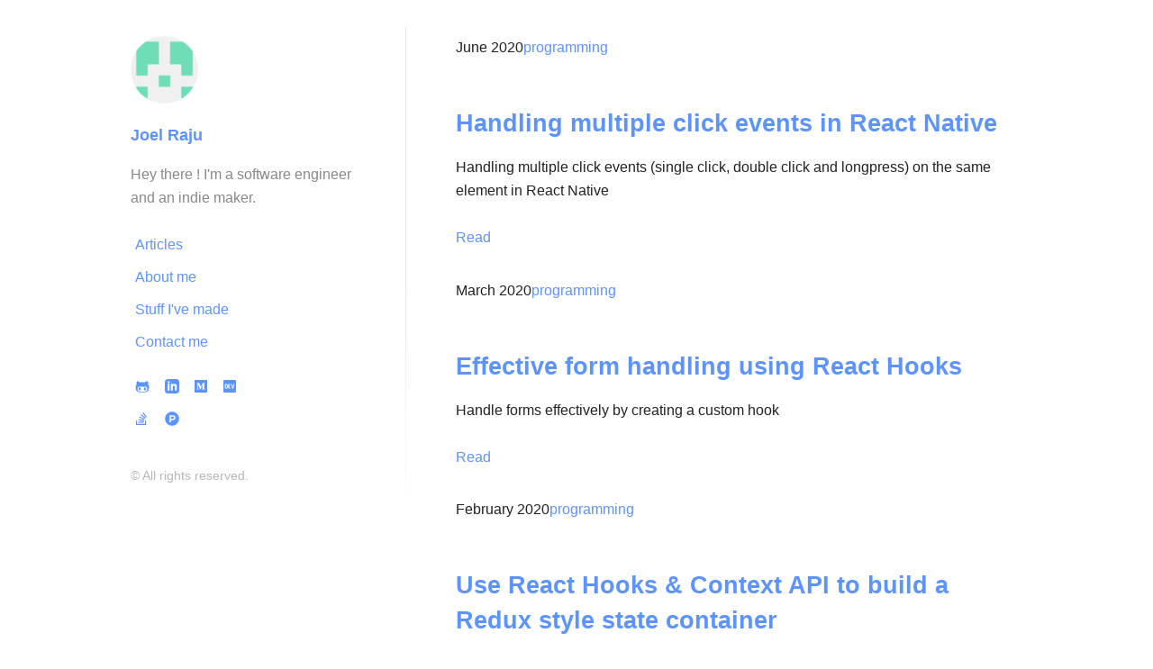

--- FILE ---
content_type: text/html;charset=UTF-8
request_url: https://www.joelraju.com/
body_size: 6351
content:
<!DOCTYPE html><html lang="en" data-react-helmet="lang"><head><meta charset="utf-8"><meta http-equiv="x-ua-compatible" content="ie=edge"><meta name="viewport" content="width=device-width, initial-scale=1, shrink-to-fit=no"><meta name="generator" content="Gatsby 5.15.0"><meta name="theme-color" content="#F7A046"><meta data-react-helmet="true" name="description" content="Hey there ! I'm a software engineer and an indie maker."><meta data-react-helmet="true" property="og:site_name" content="Blog by Joel Raju"><meta data-react-helmet="true" property="og:image" content="https://joelraju.com/media/photo.png"><meta data-react-helmet="true" name="twitter:card" content="summary"><meta data-react-helmet="true" name="twitter:title" content="Blog by Joel Raju"><meta data-react-helmet="true" name="twitter:description" content="Hey there ! I'm a software engineer and an indie maker."><meta data-react-helmet="true" name="twitter:image" content="https://joelraju.com/media/photo.png"><style data-href="/styles.812df7b5b6380c86f59f.css" data-identity="gatsby-global-css">html{font-size:100}body{-ms-text-size-adjust:100%;-webkit-text-size-adjust:100%;-webkit-font-smoothing:antialiased;-moz-osx-font-smoothing:grayscale;color:#222;font-size:1rem;line-height:1.625;margin:0;text-rendering:optimizeLegibility}body,h1,h2,h3,h4,h5,h6{font-family:-apple-system,BlinkMacSystemFont,Segoe UI,Roboto,Oxygen-Sans,Ubuntu,Cantarell,Helvetica Neue,sans-serif}h1,h2,h3,h4,h5,h6{font-weight:600}h1{font-size:2.5rem;line-height:3.25rem;margin-bottom:1.625rem;margin-top:6.5rem}h2{font-size:1.6875rem;line-height:2.4375rem}h2,h3{margin-bottom:.8125rem;margin-top:3.25rem}h3{font-size:1.375rem;line-height:1.625rem}h4{font-size:1.2rem;margin-top:2.4375rem}h4,h5{line-height:1.625rem;margin-bottom:.8125rem}h5,h6{font-size:1rem;margin-top:4.0625rem}h6{line-height:1.625rem;margin-bottom:.8125rem}img{margin-bottom:inherit;margin-left:auto;margin-right:auto;margin-top:inherit;max-width:100%}hr,img{border:0;display:block}hr{background-image:linear-gradient(180deg,transparent 1px,transparent 11px,#222 0,#222 15px,transparent 0,transparent 26px);background-size:100% 26px;color:#222;height:26px;margin:3.25rem auto;width:6.25rem}a{color:#5d93ff;text-decoration:none}a:active,a:focus,a:hover{color:#f7a046}b,strong{font-weight:600}ul{list-style:square;margin-bottom:1.625rem}ul li{margin-bottom:.625rem;padding:0 .3125rem}p{line-height:1.625rem;margin-bottom:1.625rem}blockquote{font-style:italic;padding:0;text-align:center}figure{display:block;height:auto;width:100%}figcaption{color:#222;font-size:.875rem;font-style:italic;line-height:1.21875rem;margin-bottom:0;margin-top:.40625rem;text-align:center}.anchor{margin-left:-1.875rem!important;padding-right:.875rem!important}@media screen and (min-width:685px){figure.float-left,figure.float-right{max-width:19.375rem;padding:0 1.625rem}.float-right{float:right}.float-left{float:left}}code[class*=language-],pre[class*=language-]{word-wrap:normal;color:#657b83;font-family:Consolas,Monaco,Andale Mono,Ubuntu Mono,monospace;font-size:1em;-webkit-hyphens:none;hyphens:none;line-height:1.5;tab-size:4;text-align:left;white-space:pre;word-break:normal;word-spacing:normal}code[class*=language-] ::selection,code[class*=language-]::selection,pre[class*=language-] ::selection,pre[class*=language-]::selection{background:#073642}pre[class*=language-]{border-radius:.3em;margin:.5em 0;overflow:auto;padding:1em}:not(pre)>code[class*=language-],pre[class*=language-]{background-color:#fdf6e3}:not(pre)>code[class*=language-]{border-radius:.3em;padding:.1em}.token.cdata,.token.comment,.token.doctype,.token.prolog{color:#93a1a1}.token.punctuation{color:#586e75}.token.namespace{opacity:.7}.token.boolean,.token.constant,.token.deleted,.token.number,.token.property,.token.symbol,.token.tag{color:#268bd2}.token.attr-name,.token.builtin,.token.char,.token.inserted,.token.selector,.token.string,.token.url{color:#2aa198}.token.entity{background:#eee8d5;color:#657b83}.token.atrule,.token.attr-value,.token.keyword{color:#859900}.token.class-name,.token.function{color:#b58900}.token.important,.token.regex,.token.variable{color:#cb4b16}.token.bold,.token.important{font-weight:700}.token.italic{font-style:italic}.token.entity{cursor:help}pre[class*=language-].line-numbers{counter-reset:linenumber;padding-left:3.8em;position:relative}pre[class*=language-].line-numbers>code{position:relative;white-space:inherit}.line-numbers .line-numbers-rows{border-right:1px solid #999;font-size:100%;left:-3.8em;letter-spacing:-1px;pointer-events:none;position:absolute;top:0;-webkit-user-select:none;user-select:none;width:3em}.line-numbers-rows>span{counter-increment:linenumber;display:block}.line-numbers-rows>span:before{color:#999;content:counter(linenumber);display:block;padding-right:.8em;text-align:right}.Author-module--author__photo--f9011{background-clip:padding-box;border-radius:50%;display:inline-block;margin-bottom:0}.Author-module--author__title--c2773{font-size:1.125rem;font-weight:600;line-height:1.82813rem;margin:.8125rem 0}.Author-module--author__title-link--eb7bd,.Author-module--author__title-link--eb7bd:focus,.Author-module--author__title-link--eb7bd:hover{color:#222}.Author-module--author__subtitle--69a39{color:#888;line-height:1.625rem;margin-bottom:1.625rem}.Icon-module--icon--1d7da{stroke-width:0;stroke:currentColor;fill:currentColor;speak:none;-webkit-font-smoothing:antialiased;-moz-osx-font-smoothing:grayscale;display:inline-block;font-style:normal;font-variant:normal;font-weight:400;height:1em;line-height:1em;margin-left:.2em;margin-right:.2em;text-align:center;text-transform:none;width:1em}.Contacts-module--contacts--09178{margin-bottom:1.625rem}.Contacts-module--contacts__list--251ba{display:flex;flex-flow:row wrap;flex-grow:0;flex-shrink:0;list-style:none;margin:.625rem -.1875rem;padding:0;width:8.75rem}.Contacts-module--contacts__list-item--586d6{align-content:center;align-items:center;border:1px solid #ebebeb;border-radius:50%;display:flex;height:35px;justify-content:center;line-height:2.1875rem;margin:.25rem;padding:0;text-align:center;width:2.1875rem}.Contacts-module--contacts__list-item-link--5ca10{border:0;color:#222;display:flex}.Contacts-module--contacts__list-item-link--5ca10:focus,.Contacts-module--contacts__list-item-link--5ca10:hover{color:#5d93ff}.Copyright-module--copyright--2c602{color:#b6b6b6;font-size:.875rem}.Menu-module--menu--113a9{margin-bottom:1.625rem}.Menu-module--menu__list--26b24{list-style:none;margin:0;padding:0}.Menu-module--menu__list-item--41e5e{margin:.625rem 0;padding:0}.Menu-module--menu__list-item-link--7b43a{border:0;color:#222;font-size:1rem;font-weight:400}.Menu-module--menu__list-item-link--7b43a:focus,.Menu-module--menu__list-item-link--7b43a:hover{border-bottom:1px solid #5d93ff;color:#5d93ff}.Menu-module--menu__list-item-link--active--fc794{border-bottom:1px solid #222;color:#222}.Sidebar-module--sidebar--1bfa1{width:100%}.Sidebar-module--sidebar__inner--e8eff{padding:1.5625rem 1.25rem 0;position:relative}@media screen and (min-width:685px){.Sidebar-module--sidebar--1bfa1{width:calc(41.625% - 17.5px)}.Sidebar-module--sidebar--1bfa1:nth-child(1n){clear:none;float:left;margin-right:30px}.Sidebar-module--sidebar--1bfa1:last-child{margin-right:0}.Sidebar-module--sidebar--1bfa1:nth-child(12n){float:right;margin-right:0}.Sidebar-module--sidebar--1bfa1:nth-child(12n+1){clear:both}.Sidebar-module--sidebar__inner--e8eff{padding:1.875rem 1.25rem 0}.Sidebar-module--sidebar__inner--e8eff:after{background:#e6e6e6;background:linear-gradient(180deg,#e6e6e6 0,#e6e6e6 48%,#fff);bottom:0;content:"";height:540px;position:absolute;right:-10px;top:30px;width:.0625rem}}@media screen and (min-width:960px){.Sidebar-module--sidebar--1bfa1{width:calc(33.3% - 20px)}.Sidebar-module--sidebar--1bfa1:nth-child(1n){clear:none;float:left;margin-right:30px}.Sidebar-module--sidebar--1bfa1:last-child{margin-right:0}.Sidebar-module--sidebar--1bfa1:nth-child(3n){float:right;margin-right:0}.Sidebar-module--sidebar--1bfa1:nth-child(3n+1){clear:both}.Sidebar-module--sidebar__inner--e8eff{padding:2.5rem}}.Layout-module--layout--2c933{margin-left:auto;margin-right:auto;max-width:1070px}.Layout-module--layout--2c933:before{content:"";display:table}.Layout-module--layout--2c933:after{clear:both;content:"";display:table}.Feed-module--feed__item--619ca{margin-bottom:2.03125rem}.Feed-module--feed__item--619ca:last-child{margin-bottom:.8125rem}.Feed-module--feed__item-title--3920d{font-size:1.6875rem;line-height:2.4375rem;margin-bottom:.8125rem;margin-top:0}.Feed-module--feed__item-title-link--37758{color:#222}.Feed-module--feed__item-title-link--37758:focus,.Feed-module--feed__item-title-link--37758:hover{border-bottom:1px solid #222;color:#222}.Feed-module--feed__item-description--be821{font-size:1rem;line-height:1.625rem;margin-bottom:1.21875rem}.Feed-module--feed__item-meta-time--a7603{color:#222;font-size:.875rem;font-weight:600;text-transform:uppercase}.Feed-module--feed__item-meta-divider--d0e09{margin:0 .3125rem}.Feed-module--feed__item-meta-category-link--0d2d9{color:#f7a046;font-size:.875rem;font-weight:600;text-transform:uppercase}.Feed-module--feed__item-meta-category-link--0d2d9:focus,.Feed-module--feed__item-meta-category-link--0d2d9:hover{color:#5d93ff}.Feed-module--feed__item-readmore--3a66e{color:#5d93ff;font-size:1rem}.Feed-module--feed__item-readmore--3a66e:focus,.Feed-module--feed__item-readmore--3a66e:hover{border-bottom:1px solid #5d93ff;color:#5d93ff}.Page-module--page--24e03{margin-bottom:3.25rem}.Page-module--page__inner--8a961{padding:1.5625rem 1.25rem}.Page-module--page__title--5d268{font-size:2.5rem;font-weight:600;line-height:3.25rem;margin-bottom:2.35625rem;margin-top:0}.Page-module--page__body--2ab2f{font-size:1rem;line-height:1.625rem;margin:0 0 1.625rem}@media screen and (min-width:685px){.Page-module--page--24e03{width:calc(58.275% - 12.5px)}.Page-module--page--24e03:nth-child(1n){clear:none;float:left;margin-right:30px}.Page-module--page--24e03:last-child{margin-right:0}.Page-module--page--24e03:nth-child(12n){float:right;margin-right:0}.Page-module--page--24e03:nth-child(12n+1){clear:both}.Page-module--page__inner--8a961{padding:1.875rem 1.25rem}}@media screen and (min-width:960px){.Page-module--page--24e03{width:calc(66.6% - 10px)}.Page-module--page--24e03:nth-child(1n){clear:none;float:left;margin-right:30px}.Page-module--page--24e03:last-child{margin-right:0}.Page-module--page--24e03:nth-child(3n){float:right;margin-right:0}.Page-module--page--24e03:nth-child(3n+1){clear:both}.Page-module--page__inner--8a961{padding:2.5rem 2.1875rem}}.Pagination-module--pagination--d61cb{display:flex;margin-top:3.25rem}.Pagination-module--pagination__prev--c31b0{text-align:left;width:50%}.Pagination-module--pagination__prev-link--949b1{color:#f7a046;font-size:1.625rem;font-weight:700}.Pagination-module--pagination__prev-link--949b1:focus,.Pagination-module--pagination__prev-link--949b1:hover{color:#5d93ff}.Pagination-module--pagination__prev-link--disable--351f0{color:#bbb;pointer-events:none}.Pagination-module--pagination__next--22ed3{text-align:right;width:50%}.Pagination-module--pagination__next-link--1f772{color:#f7a046;font-size:1.625rem;font-weight:700}.Pagination-module--pagination__next-link--1f772:focus,.Pagination-module--pagination__next-link--1f772:hover{color:#5d93ff}.Pagination-module--pagination__next-link--disable--fa7b1{color:#bbb;pointer-events:none}.Author-module--author--1c58d{border-top:1px solid #e6e6e6;line-height:1.625rem;margin-bottom:3.25rem;margin-top:1.625rem;max-width:40rem;padding-top:1.25rem}.Author-module--author__bio-twitter--75212{display:block;text-decoration:underline}@media screen and (min-width:685px){.Author-module--author--1c58d{margin-left:auto;margin-right:auto}}.Content-module--content--80d58{margin:0 auto;max-width:59.0625rem;padding:0 .9375rem}.Content-module--content__title--f2408{font-size:2rem;font-weight:600;line-height:2.68125rem;margin:1.625rem auto 0;max-width:40rem;text-align:center}.Content-module--content__body--0ce51 figure{margin-bottom:1.625rem}.Content-module--content__body--0ce51 figure blockquote{font-style:italic;margin-top:0;padding:1.625rem 0;text-align:center}.Content-module--content__body--0ce51 figure blockquote p{font-size:1.6817rem;line-height:2.4375rem;margin-bottom:1.625rem;margin-top:0;max-width:40rem}.Content-module--content__body--0ce51 a{text-decoration:underline}.Content-module--content__body--0ce51 *{margin-left:auto;margin-right:auto;max-width:40rem}.Content-module--content__body--0ce51 img{max-width:100%}@media screen and (min-width:960px){.Content-module--content--80d58{padding:0}.Content-module--content__title--f2408{font-size:3rem;line-height:3.65625rem;margin-bottom:2.4375rem;margin-top:3.65625rem}.Content-module--content__body--0ce51,.Content-module--content__body--0ce51 p{font-size:1.125rem;line-height:1.82813rem;margin-bottom:1.82813rem}}.Meta-module--meta__date--0c1b6{font-style:italic}.Tags-module--tags--18589{margin-bottom:.8125rem}.Tags-module--tags__list--7df03{list-style:none;margin:0 -.625rem;padding:0}.Tags-module--tags__list-item--a981e{display:inline-block;margin:.625rem .3125rem}.Tags-module--tags__list-item-link--3ec2a{border:1px solid #e6e6e6;border-radius:1.25rem;color:#222;display:inline-block;height:35px;line-height:2.1875rem;padding:0 1.5rem;text-decoration:none}.Tags-module--tags__list-item-link--3ec2a:focus,.Tags-module--tags__list-item-link--3ec2a:hover{color:#5d93ff}.Post-module--post__comments--27c37,.Post-module--post__footer--0bca4{margin:0 auto;max-width:40rem;padding:0 .9375rem}.Post-module--post__home-button--c395c{border:1px solid #e6e6e6;border-radius:1.25rem;color:#222;display:block;font-size:1rem;font-weight:400;height:35px;line-height:2.1875rem;margin-left:auto;margin-right:auto;margin-top:1.625rem;max-width:5.625rem;padding:0 1.5rem;text-align:center}.Post-module--post__home-button--c395c:focus,.Post-module--post__home-button--c395c:hover{color:#5d93ff}@media screen and (min-width:960px){.Post-module--post__comments--27c37,.Post-module--post__footer--0bca4{padding:0}.Post-module--post__home-button--c395c{left:30px;margin:0;max-width:auto;position:fixed;top:30px}}</style><link rel="alternate" type="application/rss+xml" title="Blog by Joel Raju" href="/rss.xml"><style type="text/css">
    .anchor.before {
      position: absolute;
      top: 0;
      left: 0;
      transform: translateX(-100%);
      padding-right: 4px;
    }
    .anchor.after {
      display: inline-block;
      padding-left: 4px;
    }
    h1 .anchor svg,
    h2 .anchor svg,
    h3 .anchor svg,
    h4 .anchor svg,
    h5 .anchor svg,
    h6 .anchor svg {
      visibility: hidden;
    }
    h1:hover .anchor svg,
    h2:hover .anchor svg,
    h3:hover .anchor svg,
    h4:hover .anchor svg,
    h5:hover .anchor svg,
    h6:hover .anchor svg,
    h1 .anchor:focus svg,
    h2 .anchor:focus svg,
    h3 .anchor:focus svg,
    h4 .anchor:focus svg,
    h5 .anchor:focus svg,
    h6 .anchor:focus svg {
      visibility: visible;
    }
  </style><link rel="sitemap" type="application/xml" href="/sitemap-index.xml"><link rel="icon" href="/favicon-32x32.png?v=08c1573887f7b1e6ed9d375391447aa2" type="image/png"><link rel="manifest" href="/manifest.webmanifest" crossorigin="anonymous"><link rel="apple-touch-icon" sizes="48x48" href="/icons/icon-48x48.png?v=08c1573887f7b1e6ed9d375391447aa2"><link rel="apple-touch-icon" sizes="72x72" href="/icons/icon-72x72.png?v=08c1573887f7b1e6ed9d375391447aa2"><link rel="apple-touch-icon" sizes="96x96" href="/icons/icon-96x96.png?v=08c1573887f7b1e6ed9d375391447aa2"><link rel="apple-touch-icon" sizes="144x144" href="/icons/icon-144x144.png?v=08c1573887f7b1e6ed9d375391447aa2"><link rel="apple-touch-icon" sizes="192x192" href="/icons/icon-192x192.png?v=08c1573887f7b1e6ed9d375391447aa2"><link rel="apple-touch-icon" sizes="256x256" href="/icons/icon-256x256.png?v=08c1573887f7b1e6ed9d375391447aa2"><link rel="apple-touch-icon" sizes="384x384" href="/icons/icon-384x384.png?v=08c1573887f7b1e6ed9d375391447aa2"><link rel="apple-touch-icon" sizes="512x512" href="/icons/icon-512x512.png?v=08c1573887f7b1e6ed9d375391447aa2"><title>Blog by Joel Raju</title></head><body><div id="___gatsby"><div style="outline:none" tabindex="-1" id="gatsby-focus-wrapper"><div class="Layout-module--layout--2c933"><div class="Sidebar-module--sidebar--1bfa1"><div class="Sidebar-module--sidebar__inner--e8eff"><div><a aria-current="page" class="" href="/"><img src="/media/photo.png" class="Author-module--author__photo--f9011" width="75" height="75" alt="Joel Raju"></a><h1 class="Author-module--author__title--c2773"><a aria-current="page" class="" href="/">Joel Raju</a></h1><p class="Author-module--author__subtitle--69a39">Hey there ! I'm a software engineer and an indie maker.</p></div><nav class="Menu-module--menu--113a9"><ul class="Menu-module--menu__list--26b24"><li><a aria-current="page" class="" href="/">Articles</a></li><li><a href="/pages/about/">About me</a></li><li><a href="/pages/stuff-i-have-made/">Stuff I've made</a></li><li><a href="/pages/contacts/">Contact me</a></li></ul></nav><div class="Contacts-module--contacts--09178"><ul class="Contacts-module--contacts__list--251ba"><li><a href="https://github.com/Joel-Raju" rel="noopener noreferrer" target="_blank"><svg class="Icon-module--icon--1d7da" viewBox="0 0 26 28"><path d="M10 19c0 1.141-0.594 3-2 3s-2-1.859-2-3 0.594-3 2-3 2 1.859 2 3zM20 19c0 1.141-0.594 3-2 3s-2-1.859-2-3 0.594-3 2-3 2 1.859 2 3zM22.5 19c0-2.391-1.453-4.5-4-4.5-1.031 0-2.016 0.187-3.047 0.328-0.812 0.125-1.625 0.172-2.453 0.172s-1.641-0.047-2.453-0.172c-1.016-0.141-2.016-0.328-3.047-0.328-2.547 0-4 2.109-4 4.5 0 4.781 4.375 5.516 8.188 5.516h2.625c3.813 0 8.188-0.734 8.188-5.516zM26 16.25c0 1.734-0.172 3.578-0.953 5.172-2.063 4.172-7.734 4.578-11.797 4.578-4.125 0-10.141-0.359-12.281-4.578-0.797-1.578-0.969-3.437-0.969-5.172 0-2.281 0.625-4.438 2.125-6.188-0.281-0.859-0.422-1.766-0.422-2.656 0-1.172 0.266-2.344 0.797-3.406 2.469 0 4.047 1.078 5.922 2.547 1.578-0.375 3.203-0.547 4.828-0.547 1.469 0 2.953 0.156 4.375 0.5 1.859-1.453 3.437-2.5 5.875-2.5 0.531 1.062 0.797 2.234 0.797 3.406 0 0.891-0.141 1.781-0.422 2.625 1.5 1.766 2.125 3.938 2.125 6.219z"></path></svg></a></li><li><a href="https://linkedin.com/in/joelraju" rel="noopener noreferrer" target="_blank"><svg class="Icon-module--icon--1d7da" viewBox="0 0 24 24"><path d="M19 0h-14c-2.761 0-5 2.239-5 5v14c0 2.761 2.239 5 5 5h14c2.762 0 5-2.239 5-5v-14c0-2.761-2.238-5-5-5zm-11 19h-3v-11h3v11zm-1.5-12.268c-.966 0-1.75-.79-1.75-1.764s.784-1.764 1.75-1.764 1.75.79 1.75 1.764-.783 1.764-1.75 1.764zm13.5 12.268h-3v-5.604c0-3.368-4-3.113-4 0v5.604h-3v-11h3v1.765c1.396-2.586 7-2.777 7 2.476v6.759z"></path></svg></a></li><li><a href="https://medium.com/@joelraju.p" rel="noopener noreferrer" target="_blank"><svg class="Icon-module--icon--1d7da" viewBox="0 0 448 512"><path d="M0 32v448h448V32H0zm372.2 106.1l-24 23c-2.1 1.6-3.1 4.2-2.7 6.7v169.3c-.4 2.6.6 5.2 2.7 6.7l23.5 23v5.1h-118V367l24.3-23.6c2.4-2.4 2.4-3.1 2.4-6.7V199.8l-67.6 171.6h-9.1L125 199.8v115c-.7 4.8 1 9.7 4.4 13.2l31.6 38.3v5.1H71.2v-5.1l31.6-38.3c3.4-3.5 4.9-8.4 4.1-13.2v-133c.4-3.7-1-7.3-3.8-9.8L75 138.1V133h87.3l67.4 148L289 133.1h83.2v5z"></path></svg></a></li><li><a href="https://dev.to/joelraju" rel="noopener noreferrer" target="_blank"><svg class="Icon-module--icon--1d7da" viewBox="0 0 448 512"><path d="M120.12 208.29c-3.88-2.9-7.77-4.35-11.65-4.35H91.03v104.47h17.45c3.88 0 7.77-1.45 11.65-4.35 3.88-2.9 5.82-7.25 5.82-13.06v-69.65c-.01-5.8-1.96-10.16-5.83-13.06zM404.1 32H43.9C19.7 32 .06 51.59 0 75.8v360.4C.06 460.41 19.7 480 43.9 480h360.2c24.21 0 43.84-19.59 43.9-43.8V75.8c-.06-24.21-19.7-43.8-43.9-43.8zM154.2 291.19c0 18.81-11.61 47.31-48.36 47.25h-46.4V172.98h47.38c35.44 0 47.36 28.46 47.37 47.28l.01 70.93zm100.68-88.66H201.6v38.42h32.57v29.57H201.6v38.41h53.29v29.57h-62.18c-11.16.29-20.44-8.53-20.72-19.69V193.7c-.27-11.15 8.56-20.41 19.71-20.69h63.19l-.01 29.52zm103.64 115.29c-13.2 30.75-36.85 24.63-47.44 0l-38.53-144.8h32.57l29.71 113.72 29.57-113.72h32.58l-38.46 144.8z"></path></svg></a></li><li><a href="https://stackoverflow.com/users/4067241/joel-raju" rel="noopener noreferrer" target="_blank"><svg class="Icon-module--icon--1d7da" viewBox="0 0 448 512"><path d="M290.7 311L95 269.7 86.8 309l195.7 41zm51-87L188.2 95.7l-25.5 30.8 153.5 128.3zm-31.2 39.7L129.2 179l-16.7 36.5L293.7 300zM262 32l-32 24 119.3 160.3 32-24zm20.5 328h-200v39.7h200zm39.7 80H42.7V320h-40v160h359.5V320h-40z"></path></svg></a></li><li><a href="https://www.producthunt.com/@joelraju" rel="noopener noreferrer" target="_blank"><svg class="Icon-module--icon--1d7da" viewBox="0 0 512 512"><path d="M326.3 218.8c0 20.5-16.7 37.2-37.2 37.2h-70.3v-74.4h70.3c20.5 0 37.2 16.7 37.2 37.2zM504 256c0 137-111 248-248 248S8 393 8 256 119 8 256 8s248 111 248 248zm-128.1-37.2c0-47.9-38.9-86.8-86.8-86.8H169.2v248h49.6v-74.4h70.3c47.9 0 86.8-38.9 86.8-86.8z"></path></svg></a></li></ul></div><div class="Copyright-module--copyright--2c602">© All rights reserved.</div></div></div><div class="Page-module--page--24e03"><div class="Page-module--page__inner--8a961"><div class="Page-module--page__body--2ab2f"><div><div class="Feed-module--feed__item--619ca"><div><time datetime="June 30, 2020">June 2020</time><span></span><span><a href="/category/programming/">programming</a></span></div><h2><a href="/posts/handling-multiple-click-events-in-react-native/">Handling multiple click events in React Native</a></h2><p>Handling multiple click events (single click, double click and longpress) on the same element in React Native</p><a href="/posts/handling-multiple-click-events-in-react-native/">Read</a></div><div class="Feed-module--feed__item--619ca"><div><time datetime="March 28, 2020">March 2020</time><span></span><span><a href="/category/programming/">programming</a></span></div><h2><a href="/posts/form-handling-using-react-hooks/">Effective form handling using React Hooks</a></h2><p>Handle forms effectively by creating a custom hook</p><a href="/posts/form-handling-using-react-hooks/">Read</a></div><div class="Feed-module--feed__item--619ca"><div><time datetime="February 10, 2020">February 2020</time><span></span><span><a href="/category/programming/">programming</a></span></div><h2><a href="/posts/use-react-hooks-and-context-to-create-a-redux-style-state-container/">Use React Hooks &amp; Context API to build a Redux style state container</a></h2><p>Use React hooks useReducer &amp; useContext along with the Context API to build a Redux style global state container</p><a href="/posts/use-react-hooks-and-context-to-create-a-redux-style-state-container/">Read</a></div><div class="Feed-module--feed__item--619ca"><div><time datetime="February 6, 2020">February 2020</time><span></span><span><a href="/category/programming/">programming</a></span></div><h2><a href="/posts/building-a-realtime-chat-with-socket.io/">Building a real-time chat with Socket.IO and ReactJS</a></h2><p>Building a real-time chat with Socket.IO and ReactJS</p><a href="/posts/building-a-realtime-chat-with-socket.io/">Read</a></div><div class="Feed-module--feed__item--619ca"><div><time datetime="January 8, 2020">January 2020</time><span></span><span><a href="/category/programming/">programming</a></span></div><h2><a href="/posts/exploring-es6-data structures/">Exploring ES6 data structures</a></h2><p>A deep dive into new data structures in ES6 - Map, Set, Typed Arrays and more...</p><a href="/posts/exploring-es6-data structures/">Read</a></div><div class="Feed-module--feed__item--619ca"><div><time datetime="December 31, 2019">December 2019</time><span></span><span><a href="/category/books/">Books</a></span></div><h2><a href="/posts/books-read-in-2019/">Books read in 2019</a></h2><p>List of books I've read in 2019</p><a href="/posts/books-read-in-2019/">Read</a></div><div class="Feed-module--feed__item--619ca"><div><time datetime="September 2, 2019">September 2019</time><span></span><span><a href="/category/mac/">Mac</a></span></div><h2><a href="/posts/fix-external-display-picture-quality-issue-on-Mac/">Fix external display picture quality issue on Mac OS X</a></h2><p>This guide shows how to override an external display color profile on Mac OS X. It has been tested on LG 24MP88HV-S.</p><a href="/posts/fix-external-display-picture-quality-issue-on-Mac/">Read</a></div></div><div class="Pagination-module--pagination--d61cb"><div class="Pagination-module--pagination__prev--c31b0"><a aria-current="page" rel="prev" class="pagination__prev-link pagination__prev-link--disable" href="/">← PREV</a></div><div class="Pagination-module--pagination__next--22ed3"><a aria-current="page" rel="next" class="pagination__next-link pagination__next-link--disable" href="/">→ NEXT</a></div></div></div></div></div></div></div><div id="gatsby-announcer" style="position:absolute;top:0;width:1px;height:1px;padding:0;overflow:hidden;clip:rect(0, 0, 0, 0);white-space:nowrap;border:0" aria-live="assertive" aria-atomic="true"></div></div><!-- slice-start id="_gatsby-scripts-1" -->
          
        <!-- slice-end id="_gatsby-scripts-1" --></body></html>